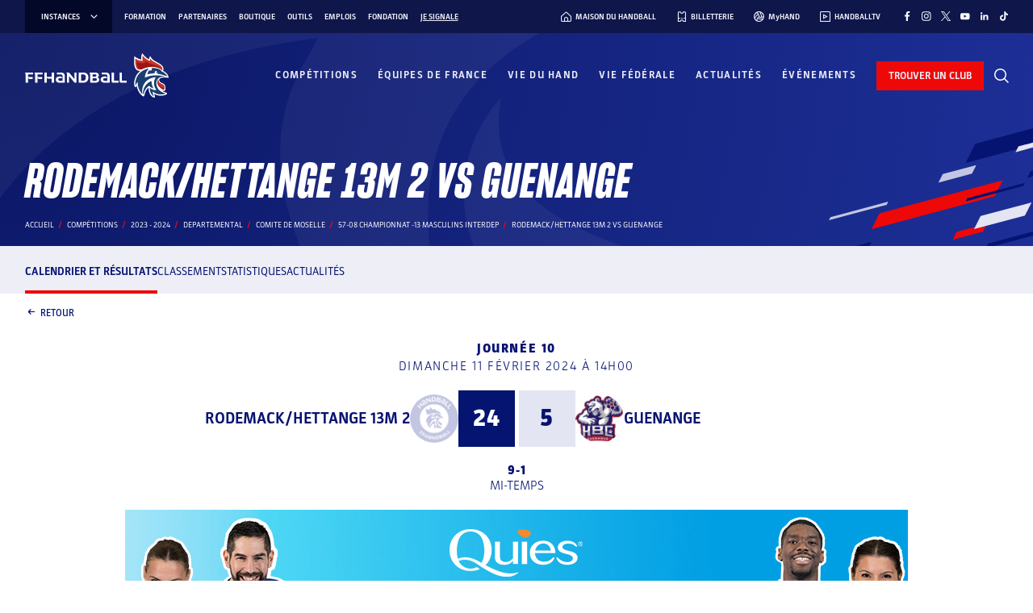

--- FILE ---
content_type: text/css; charset=utf-8
request_url: https://www.ffhandball.fr/wp-content/plugins/smartfire-blocks-project-library/build/static/css/block-page-header.30e36ec6.chunk.css
body_size: 2162
content:
.block_block__fhr-2,.block_content-width__6X9Le{margin-left:auto;margin-right:auto;max-width:1219px}@media(max-width:1279px){.block_block__fhr-2,.block_content-width__6X9Le{margin-left:30px;margin-right:30px;width:auto}}@media(max-width:990px){.block_block__fhr-2,.block_content-width__6X9Le{margin-left:25px;margin-right:25px}}@media(max-width:600px){.block_block__fhr-2,.block_content-width__6X9Le{margin-left:15px;margin-right:15px}}.block_content-post-width__6i3kp{margin-left:auto;margin-right:auto;max-width:910px}@media(max-width:970px){.block_content-post-width__6i3kp{margin-left:30px;margin-right:30px;width:auto}}@media(max-width:990px){.block_content-post-width__6i3kp{margin-left:25px;margin-right:25px}}@media(max-width:600px){.block_content-post-width__6i3kp{margin-left:15px;margin-right:15px}}.block_overflow-without-scrollbar__xijwJ{-ms-overflow-style:none;overflow-x:auto;scrollbar-width:none}.block_overflow-without-scrollbar__xijwJ::-webkit-scrollbar{display:none}.block_custom-list-style__y5i08{list-style-image:url(../../static/media/list-style-line.79c19e88fd285cd2e3d4.svg)}.block_custom-list-style__y5i08 li{margin-left:32px;padding-left:3px}.block_custom-list-style__y5i08 li:not(:last-child){margin-bottom:10px}.block_custom-list-style__y5i08 li::marker{margin-right:10px}.block_common-input__RWnO\+{background-color:#edeef6;border:1px solid #0000;border-radius:0;color:#051371;font-weight:300;letter-spacing:1px;outline:none;padding:17px 15px;width:-webkit-fill-available}.block_common-input__RWnO\+[type=date]{text-transform:uppercase}.block_common-input__RWnO\+::placeholder{color:#9da5d7}.block_common-input__RWnO\+:hover{background-color:#e3e5f2}.block_common-input__RWnO\+:focus{background-color:#edeef6;border:1px solid #9da5d7}.block_common-input__RWnO\+:disabled{background-color:#f9faff}.block_common-input__RWnO\+:disabled::placeholder{color:#c3c6e2}.block_block__fhr-2:before{background-image:url(../../static/media/header-coq.7d2005bde70d18d56df9.svg);background-position:50%;background-repeat:no-repeat;background-size:cover;content:"";display:block;left:0;pointer-events:none;top:0}.block_block__fhr-2 .block_grooves__LRO3Z,.block_block__fhr-2:before{bottom:0;position:absolute;right:0}.style_content-width__9Yj6N{margin-left:auto;margin-right:auto;max-width:1219px}@media(max-width:1279px){.style_content-width__9Yj6N{margin-left:30px;margin-right:30px;width:auto}}@media(max-width:990px){.style_content-width__9Yj6N{margin-left:25px;margin-right:25px}}@media(max-width:600px){.style_content-width__9Yj6N{margin-left:15px;margin-right:15px}}.style_content-post-width__n1IZc{margin-left:auto;margin-right:auto;max-width:910px}@media(max-width:970px){.style_content-post-width__n1IZc{margin-left:30px;margin-right:30px;width:auto}}@media(max-width:990px){.style_content-post-width__n1IZc{margin-left:25px;margin-right:25px}}@media(max-width:600px){.style_content-post-width__n1IZc{margin-left:15px;margin-right:15px}}.style_overflow-without-scrollbar__Kckqi{-ms-overflow-style:none;overflow-x:auto;scrollbar-width:none}.style_overflow-without-scrollbar__Kckqi::-webkit-scrollbar{display:none}.style_custom-list-style__m7eSZ{list-style-image:url(../../static/media/list-style-line.79c19e88fd285cd2e3d4.svg)}.style_custom-list-style__m7eSZ li{margin-left:32px;padding-left:3px}.style_custom-list-style__m7eSZ li:not(:last-child){margin-bottom:10px}.style_custom-list-style__m7eSZ li::marker{margin-right:10px}.style_common-input__dtzH-{background-color:#edeef6;border:1px solid #0000;border-radius:0;color:#051371;font-weight:300;letter-spacing:1px;outline:none;padding:17px 15px;width:-webkit-fill-available}.style_common-input__dtzH-[type=date]{text-transform:uppercase}.style_common-input__dtzH-::placeholder{color:#9da5d7}.style_common-input__dtzH-:hover{background-color:#e3e5f2}.style_common-input__dtzH-:focus{background-color:#edeef6;border:1px solid #9da5d7}.style_common-input__dtzH-:disabled{background-color:#f9faff}.style_common-input__dtzH-:disabled::placeholder{color:#c3c6e2}.style_post__CFzt5{align-items:center;display:flex;flex-wrap:wrap;margin-top:10px;padding-bottom:15px;position:relative;z-index:1}@media screen and (max-width:990px){.style_post__CFzt5{margin-top:20px}}.style_post__CFzt5 .style_back__XVUiq{align-items:center;color:#fff;cursor:pointer;display:flex;font-size:12px;font-weight:500;letter-spacing:0;line-height:1.2;margin-right:20px;position:relative;text-transform:uppercase;transition:color .4s ease}@media screen and (max-width:600px){.style_post__CFzt5 .style_back__XVUiq{font-size:10px;margin-right:11px;padding-bottom:5px}}.style_post__CFzt5 .style_back__XVUiq:hover{color:#ef0808}.style_post__CFzt5 .style_back__XVUiq i{display:flex;font-size:16px;line-height:1;margin-right:2px}@media screen and (max-width:600px){.style_post__CFzt5 .style_back__XVUiq i{font-size:14px}}.style_content-width__MCU7g{margin-left:auto;margin-right:auto;max-width:1219px}@media(max-width:1279px){.style_content-width__MCU7g{margin-left:30px;margin-right:30px;width:auto}}@media(max-width:990px){.style_content-width__MCU7g{margin-left:25px;margin-right:25px}}@media(max-width:600px){.style_content-width__MCU7g{margin-left:15px;margin-right:15px}}.style_content-post-width__bZ\+V6{margin-left:auto;margin-right:auto;max-width:910px}@media(max-width:970px){.style_content-post-width__bZ\+V6{margin-left:30px;margin-right:30px;width:auto}}@media(max-width:990px){.style_content-post-width__bZ\+V6{margin-left:25px;margin-right:25px}}@media(max-width:600px){.style_content-post-width__bZ\+V6{margin-left:15px;margin-right:15px}}.style_overflow-without-scrollbar__xNe-S{-ms-overflow-style:none;overflow-x:auto;scrollbar-width:none}.style_overflow-without-scrollbar__xNe-S::-webkit-scrollbar{display:none}.style_custom-list-style__-y4X0{list-style-image:url(../../static/media/list-style-line.79c19e88fd285cd2e3d4.svg)}.style_custom-list-style__-y4X0 li{margin-left:32px;padding-left:3px}.style_custom-list-style__-y4X0 li:not(:last-child){margin-bottom:10px}.style_custom-list-style__-y4X0 li::marker{margin-right:10px}.style_common-input__NSBlr{background-color:#edeef6;border:1px solid #0000;border-radius:0;color:#051371;font-weight:300;letter-spacing:1px;outline:none;padding:17px 15px;width:-webkit-fill-available}.style_common-input__NSBlr[type=date]{text-transform:uppercase}.style_common-input__NSBlr::placeholder{color:#9da5d7}.style_common-input__NSBlr:hover{background-color:#e3e5f2}.style_common-input__NSBlr:focus{background-color:#edeef6;border:1px solid #9da5d7}.style_common-input__NSBlr:disabled{background-color:#f9faff}.style_common-input__NSBlr:disabled::placeholder{color:#c3c6e2}.style_breadcrumb__61XVj{-webkit-user-select:none;user-select:none}@media screen and (max-width:600px){.style_breadcrumb__61XVj{margin-top:5px}}.style_breadcrumb__61XVj ul{display:flex;flex-wrap:wrap;list-style-type:none}.style_breadcrumb__61XVj ul>li{font-size:10px;line-height:1.2}@media screen and (max-width:600px){.style_breadcrumb__61XVj ul>li{font-size:10px;line-height:1.8}}.style_breadcrumb__61XVj ul>li>a,.style_breadcrumb__61XVj ul>li>span{color:#f9faff;font-weight:400;letter-spacing:0;position:relative;text-decoration:none;text-transform:uppercase;transition:color .4s ease}.style_breadcrumb__61XVj ul>li>a:hover{color:#ef0808}.style_breadcrumb__61XVj ul>li>a:hover:before{opacity:1;width:100%}.style_breadcrumb__61XVj ul>li>a:before{background-color:#ef0808;bottom:-1px;content:"";height:1px;left:0;opacity:0;position:absolute;transition:opacity .4s,width .4s;width:0}.style_breadcrumb__61XVj ul>li:after{color:#ef0808;content:"/";display:inline-block;font-weight:700;margin:0 5px}.style_breadcrumb__61XVj ul>li:last-child:after{display:none}.style_content-width__\+EtvD{margin-left:auto;margin-right:auto;max-width:1219px}@media(max-width:1279px){.style_content-width__\+EtvD{margin-left:30px;margin-right:30px;width:auto}}@media(max-width:990px){.style_content-width__\+EtvD{margin-left:25px;margin-right:25px}}@media(max-width:600px){.style_content-width__\+EtvD{margin-left:15px;margin-right:15px}}.style_content-post-width__InRM-{margin-left:auto;margin-right:auto;max-width:910px}@media(max-width:970px){.style_content-post-width__InRM-{margin-left:30px;margin-right:30px;width:auto}}@media(max-width:990px){.style_content-post-width__InRM-{margin-left:25px;margin-right:25px}}@media(max-width:600px){.style_content-post-width__InRM-{margin-left:15px;margin-right:15px}}.style_overflow-without-scrollbar__ymTH\+{-ms-overflow-style:none;overflow-x:auto;scrollbar-width:none}.style_overflow-without-scrollbar__ymTH\+::-webkit-scrollbar{display:none}.style_custom-list-style__3B2iq{list-style-image:url(../../static/media/list-style-line.79c19e88fd285cd2e3d4.svg)}.style_custom-list-style__3B2iq li{margin-left:32px;padding-left:3px}.style_custom-list-style__3B2iq li:not(:last-child){margin-bottom:10px}.style_custom-list-style__3B2iq li::marker{margin-right:10px}.style_common-input__yJeme{background-color:#edeef6;border:1px solid #0000;border-radius:0;color:#051371;font-weight:300;letter-spacing:1px;outline:none;padding:17px 15px;width:-webkit-fill-available}.style_common-input__yJeme[type=date]{text-transform:uppercase}.style_common-input__yJeme::placeholder{color:#9da5d7}.style_common-input__yJeme:hover{background-color:#e3e5f2}.style_common-input__yJeme:focus{background-color:#edeef6;border:1px solid #9da5d7}.style_common-input__yJeme:disabled{background-color:#f9faff}.style_common-input__yJeme:disabled::placeholder{color:#c3c6e2}.style_content__JxbgN{margin-top:17px;padding-bottom:20px;position:relative;z-index:1}.style_content__JxbgN .style_subTitle__4mgR3{color:#f9faff;font-family:Sharp Grotesk,sans-serif;font-size:16px;font-style:italic;letter-spacing:.1em;line-height:1.2;text-transform:uppercase}@media screen and (max-width:600px){.style_content__JxbgN .style_subTitle__4mgR3{font-size:12px}}.style_content__JxbgN .style_subTitle__4mgR3:before{color:#ef0808;content:"_"}.style_content__JxbgN .style_title__CYMWM{color:#fff;letter-spacing:1px;line-height:1.5;margin-bottom:1px;text-transform:uppercase}.style_content__JxbgN .style_title__CYMWM.style_margin__6fp\+r{margin-top:36px}@media screen and (max-width:600px){.style_content__JxbgN .style_title__CYMWM{font-size:35px;line-height:37px}}.content-width{margin-left:auto;margin-right:auto;max-width:1219px}@media(max-width:1279px){.content-width{margin-left:30px;margin-right:30px;width:auto}}@media(max-width:990px){.content-width{margin-left:25px;margin-right:25px}}@media(max-width:600px){.content-width{margin-left:15px;margin-right:15px}}.content-post-width{margin-left:auto;margin-right:auto;max-width:910px}@media(max-width:970px){.content-post-width{margin-left:30px;margin-right:30px;width:auto}}@media(max-width:990px){.content-post-width{margin-left:25px;margin-right:25px}}@media(max-width:600px){.content-post-width{margin-left:15px;margin-right:15px}}.overflow-without-scrollbar{-ms-overflow-style:none;overflow-x:auto;scrollbar-width:none}.overflow-without-scrollbar::-webkit-scrollbar{display:none}.custom-list-style{list-style-image:url(../../static/media/list-style-line.79c19e88fd285cd2e3d4.svg)}.custom-list-style li{margin-left:32px;padding-left:3px}.custom-list-style li:not(:last-child){margin-bottom:10px}.custom-list-style li::marker{margin-right:10px}.common-input{background-color:#edeef6;border:1px solid #0000;border-radius:0;color:#051371;font-weight:300;letter-spacing:1px;outline:none;padding:17px 15px;width:-webkit-fill-available}.common-input[type=date]{text-transform:uppercase}.common-input::placeholder{color:#9da5d7}.common-input:hover{background-color:#e3e5f2}.common-input:focus{background-color:#edeef6;border:1px solid #9da5d7}.common-input:disabled{background-color:#f9faff}.common-input:disabled::placeholder{color:#c3c6e2}.style_content-width__b6dqa{margin-left:auto;margin-right:auto;max-width:1219px}@media(max-width:1279px){.style_content-width__b6dqa{margin-left:30px;margin-right:30px;width:auto}}@media(max-width:990px){.style_content-width__b6dqa{margin-left:25px;margin-right:25px}}@media(max-width:600px){.style_content-width__b6dqa{margin-left:15px;margin-right:15px}}.style_content-post-width__Whr8F{margin-left:auto;margin-right:auto;max-width:910px}@media(max-width:970px){.style_content-post-width__Whr8F{margin-left:30px;margin-right:30px;width:auto}}@media(max-width:990px){.style_content-post-width__Whr8F{margin-left:25px;margin-right:25px}}@media(max-width:600px){.style_content-post-width__Whr8F{margin-left:15px;margin-right:15px}}.style_overflow-without-scrollbar__hVSDe{-ms-overflow-style:none;overflow-x:auto;scrollbar-width:none}.style_overflow-without-scrollbar__hVSDe::-webkit-scrollbar{display:none}.style_custom-list-style__mxFKn{list-style-image:url(../../static/media/list-style-line.79c19e88fd285cd2e3d4.svg)}.style_custom-list-style__mxFKn li{margin-left:32px;padding-left:3px}.style_custom-list-style__mxFKn li:not(:last-child){margin-bottom:10px}.style_custom-list-style__mxFKn li::marker{margin-right:10px}.style_common-input__9f7NI{background-color:#edeef6;border:1px solid #0000;border-radius:0;color:#051371;font-weight:300;letter-spacing:1px;outline:none;padding:17px 15px;width:-webkit-fill-available}.style_common-input__9f7NI[type=date]{text-transform:uppercase}.style_common-input__9f7NI::placeholder{color:#9da5d7}.style_common-input__9f7NI:hover{background-color:#e3e5f2}.style_common-input__9f7NI:focus{background-color:#edeef6;border:1px solid #9da5d7}.style_common-input__9f7NI:disabled{background-color:#f9faff}.style_common-input__9f7NI:disabled::placeholder{color:#c3c6e2}@font-face{font-family:Parka;font-weight:400;src:url(../../static/media/Parka-Regular.3a030aa936c3557e6713.otf)}@font-face{font-family:Parka;font-weight:500;src:url(../../static/media/Parka-Medium.a4fb9283a252f961d84b.otf)}@font-face{font-family:Parka;font-weight:300;src:url(../../static/media/Parka-Light.ff8f621b0c7b99f12c65.otf)}@font-face{font-family:Parka;font-weight:700;src:url(../../static/media/Parka-Bold.19b8d23c9c356b57d2ce.otf)}@font-face{font-family:Parka;font-weight:900;src:url(../../static/media/Parka-Black.30a3de2ff2ef0f896fb5.otf)}@font-face{font-family:Sharp Grotesk;font-style:italic;font-weight:700;src:url(../../static/media/SharpGroteskBoldItalic13.ff9512329bfbe616866b.otf)}@font-face{font-family:Sharp Grotesk;font-style:italic;font-weight:300;src:url(../../static/media/SharpGroteskLightItalic13.cf00e4a94ca648cf0386.otf)}@font-face{font-family:Sharp Grotesk;font-style:italic;font-weight:800;src:url(../../static/media/SharpGroteskBoldItalic13.ff9512329bfbe616866b.otf)}@font-face{font-family:Sharp Grotesk;font-style:normal;font-weight:900;src:url(../../static/media/SharpGrotesk-Black.ed4b590b3080c8533028.otf)}.style_post__6ypd5{align-items:center;display:flex;flex-wrap:wrap;margin-bottom:15px;margin-top:10px;position:relative;z-index:1}@media screen and (max-width:990px){.style_post__6ypd5{margin-top:20px}}.style_post__6ypd5 .style_back__L32Hu{align-items:center;color:#fff;cursor:pointer;display:flex;font-size:12px;font-weight:500;letter-spacing:0;line-height:1.2;margin-right:20px;position:relative;text-transform:uppercase;transition:color .4s ease}@media screen and (max-width:600px){.style_post__6ypd5 .style_back__L32Hu{font-size:10px;margin-bottom:5px;margin-right:11px}}.style_post__6ypd5 .style_back__L32Hu:hover{color:#ef0808}.style_post__6ypd5 .style_back__L32Hu i{display:flex;font-size:16px;line-height:1;margin-right:2px}@media screen and (max-width:600px){.style_post__6ypd5 .style_back__L32Hu i{font-size:14px}}
/*# sourceMappingURL=block-page-header.30e36ec6.chunk.css.map*/